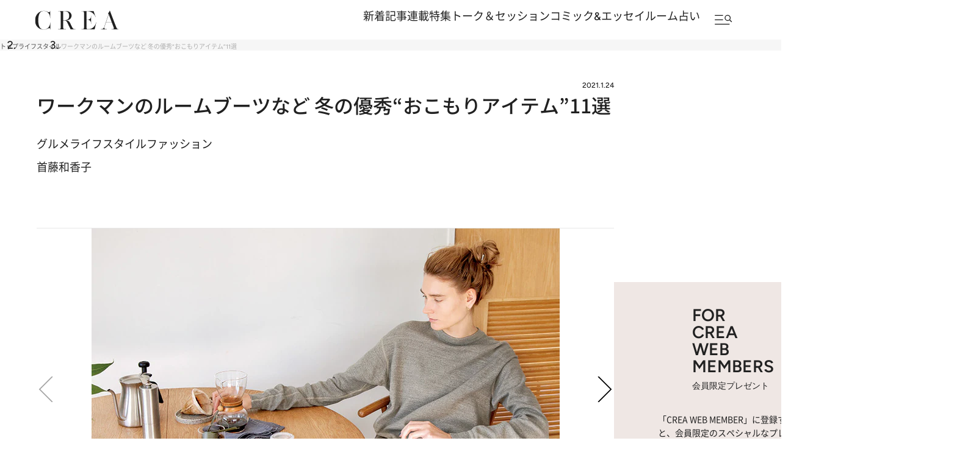

--- FILE ---
content_type: text/html; charset=utf-8
request_url: https://www.google.com/recaptcha/api2/aframe
body_size: 184
content:
<!DOCTYPE HTML><html><head><meta http-equiv="content-type" content="text/html; charset=UTF-8"></head><body><script nonce="HEliVWz1M-Wd64VWKNwXdg">/** Anti-fraud and anti-abuse applications only. See google.com/recaptcha */ try{var clients={'sodar':'https://pagead2.googlesyndication.com/pagead/sodar?'};window.addEventListener("message",function(a){try{if(a.source===window.parent){var b=JSON.parse(a.data);var c=clients[b['id']];if(c){var d=document.createElement('img');d.src=c+b['params']+'&rc='+(localStorage.getItem("rc::a")?sessionStorage.getItem("rc::b"):"");window.document.body.appendChild(d);sessionStorage.setItem("rc::e",parseInt(sessionStorage.getItem("rc::e")||0)+1);localStorage.setItem("rc::h",'1769347448287');}}}catch(b){}});window.parent.postMessage("_grecaptcha_ready", "*");}catch(b){}</script></body></html>

--- FILE ---
content_type: application/javascript; charset=utf-8
request_url: https://fundingchoicesmessages.google.com/f/AGSKWxU4qaWkcr_3KQZhD6KTMlnq3WYmQBH_d_dpAJnxCrPy80FFpPOX2YJxvYFcWpGh6Wl4EpzWOlYLaoEMd5Dtp6vpTMTBxDkS-t6ZMbv6aal4AjX1lFGpHmvpNtGNQ9xmdKCpsrN2tHbU7FpPZF8ipsIIkmv8ZFj8Qmo-0eoHyV5XzqRuZd31X0KsMgWP/_/ad_frm./track_ad_/display.ad./nb/avanti./ad-identifier.
body_size: -1288
content:
window['b8d56a7a-45aa-4b8e-a047-c619d249ae59'] = true;

--- FILE ---
content_type: application/javascript
request_url: https://crea.bunshun.jp/op/analytics.js?domain=bunshun.jp
body_size: -79
content:
var ISMLIB=ISMLIB||{};ISMLIB.ismuc='1a8f8022-d5b7-465e-b1b4-a3fc546a664f'
